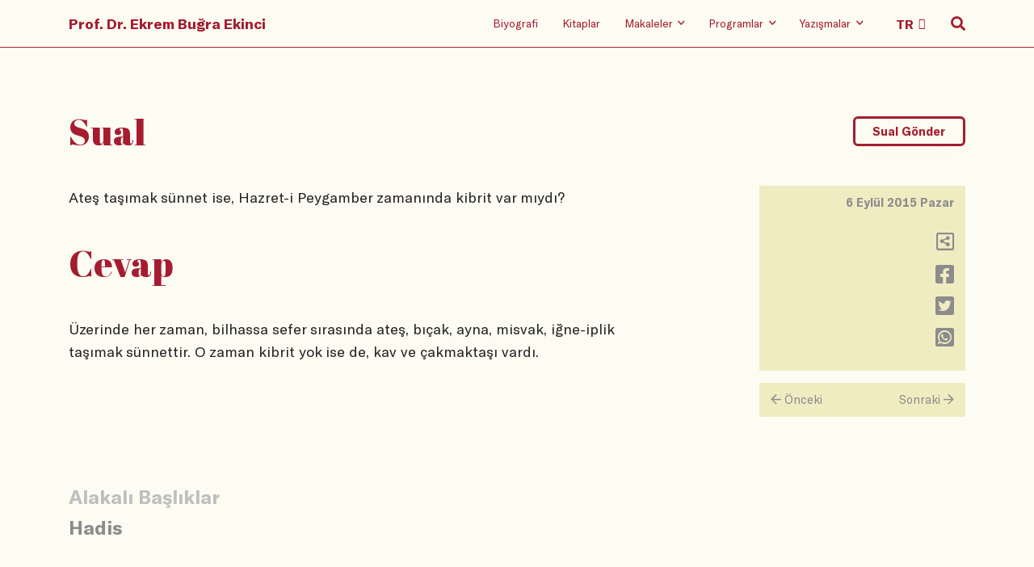

--- FILE ---
content_type: text/html
request_url: https://www.ekrembugraekinci.com/question/?ID=10734
body_size: 25182
content:
<!DOCTYPE html>
<html lang="tr">

<head>
	<meta charset="utf-8" />
    <meta name="viewport" content="width=device-width, initial-scale=1, shrink-to-fit=no" />
    <link rel="stylesheet" href="/static/css/bootstrap.grid.css" />
    <link rel="stylesheet" href="/static/css/reset.css" />
    <link rel="stylesheet" href="/static/css/fa.min.css" />
    <link rel="stylesheet" href="/static/css/swiper.min.css" />
    <link rel="stylesheet" href="/static/css/typeface.css" />
    <link rel="stylesheet" href="/static/css/index.min.css" />
	<meta name="keywords" content="Ekrem Buğra Ekinci, Ekrem Ekinci, Osmanlı Hukuku, Hukuk Tarihi, islam hukuku, İslam hukuku, Mahkemeler, tanzimat, klasik devir, roma hukuku, şeriat mahkemeleri, tarih, osmanlı devleti, selçuklu devleti, kültürel makaleler, tarihi makaleler">
	<meta name="description" content="Ekrem Buğra Ekinci'nin resmi web sayfasıdır. Osmanlı Hukuku, İslam Hukuku ve Hukuk Tarihi hakkında bilgiler ihtiva etmektedir.">
	<meta name="rating" content="General">
	<meta name="distribution" content="Global">
	<meta name="googlebot" CONTENT="index, follow">
	<meta name="robots" content="all">
	<meta name="robots" CONTENT="index, follow">
	<meta NAME="classification" content="hukuk, tarih">
	<meta name="author" content="ekrem ekinci">
	<meta name="revisit-after" content="1">
	<meta name="google-site-verification" content="3_f5TFHi6yM5OY2etNI4PhIBu0pu9tE1dnTO0m8wJNY" />
	<link rel="apple-touch-icon" sizes="57x57" href="/fv/apple-icon-57x57.png">
	<link rel="apple-touch-icon" sizes="60x60" href="/fv/apple-icon-60x60.png">
	<link rel="apple-touch-icon" sizes="72x72" href="/fv/apple-icon-72x72.png">
	<link rel="apple-touch-icon" sizes="76x76" href="/fv/apple-icon-76x76.png">
	<link rel="apple-touch-icon" sizes="114x114" href="/fv/apple-icon-114x114.png">
	<link rel="apple-touch-icon" sizes="120x120" href="/fv/apple-icon-120x120.png">
	<link rel="apple-touch-icon" sizes="144x144" href="/fv/apple-icon-144x144.png">
	<link rel="apple-touch-icon" sizes="152x152" href="/fv/apple-icon-152x152.png">
	<link rel="apple-touch-icon" sizes="180x180" href="/fv/apple-icon-180x180.png">
	<link rel="icon" type="image/png" sizes="192x192"  href="/fv/android-icon-192x192.png">
	<link rel="icon" type="image/png" sizes="32x32" href="/fv/favicon-32x32.png">
	<link rel="icon" type="image/png" sizes="96x96" href="/fv/favicon-96x96.png">
	<link rel="icon" type="image/png" sizes="16x16" href="/fv/favicon-16x16.png">
	<link rel="manifest" href="/fv/manifest.json">
	<meta name="msapplication-TileColor" content="#ffffff">
	<meta name="msapplication-TileImage" content="/fv/ms-icon-144x144.png">
	<meta name="theme-color" content="#ffffff">
	
	<script type="text/javascript">
	function gotopage2(selval){
	var value = selval.options[selval.selectedIndex].value;
	window.location.href=value;
	}
	</script>
	
<!-- Google tag (gtag.js) -->
<script async src="https://www.googletagmanager.com/gtag/js?id=G-7PGGH6CY04"></script>
<script>
  window.dataLayer = window.dataLayer || [];
  function gtag(){dataLayer.push(arguments);}
  gtag('js', new Date());

  gtag('config', 'G-7PGGH6CY04');
</script>
	
    <title>Yazışma</title>
</head>

<body>
  
<header data-aos="fade-in">
        <div class="container">
            <div class="row">
                <div class="col-12 holder">
                    <nav>
                        <div class="hamburger-wrap d-flex d-lg-none">
                            <button class="hamburger hamburger--collapse" type="button">
                                <span class="hamburger-box">
                                    <span class="hamburger-inner"></span>
                                </span>
                            </button>
                        </div>
                        <div class="home-logo">
                            <a class="hidden-link" href="/">Prof. Dr. Ekrem Buğra Ekinci</a>
                        </div>
                        <ul class=" menu-items">
                            <li class="d-none d-lg-block"><a class="hidden-link" href="/biography">Biyografi</a></li>
                            <li class="d-none d-lg-block"><a class="hidden-link" href="/books">Kitaplar</a></li>
                            <li class="d-none d-lg-block">
                                <a class="hidden-link" href="/articles/?ID=1">
                                    <span>Makaleler</span>
                                    <i class="far fa-angle-down"></i>
                                </a>
                                <ul class="sub-menu">
                                    <li><a href="/articles/?ID=1">Aktüel</a></li>
                                    <li><a href="/articles/?ID=2">Akademik</a></li>
                                    <li><a href="/articles/?ID=3">English</a></li>
                                    <li><a href="/articles/?ID=4">Arabic</a></li>
                                    <li><a href="/articles/?ID=5">Diğer Diller</a></li>
                                </ul>
                            </li>
                            <li class="d-none d-lg-block">
                                <a class="hidden-link" href="/radio-shows">
                                    <span>Programlar</span>
                                    <i class="far fa-angle-down"></i>
                                </a>
                                <ul class="sub-menu">
                                    <li><a href="/tv-shows">Televizyon</a></li>
                                    <li><a href="/radio-shows">Radyo</a></li>
                                    <li><a href="/youtube">Youtube</a></li>

                                </ul>
                            </li>
                            <li class="d-none d-lg-block">
                                <a class="hidden-link" href="/questions">
                                    <span>Yazışmalar</span>
                                    <i class="far fa-angle-down"></i>
                                </a>
                                <ul class="sub-menu">
                                    <li><a href="/questions">Tüm Sualler</a></li>
                                    <li><a href="/keywords">Sual Başlıkları</a></li>
									<li><a href="/send-question/">Sual Gönder</a></li>
									<li><a href="/search-advanced/">Arama</a></li>
                                </ul>
                            </li>
                            <li class="d-none d-lg-block language-select">
                                <select class="header-select" onchange="gotopage2(this)">
                                    <option value="/">TR</option>
                                    <option value="/en">EN</option>
									<option value="/ar">AR</option>
                                </select>
                            </li>
                            <li class="search-icon">
                                <i class="fas fa-search"></i>
                                <i class="far fa-search"></i>
                                <i class="far fa-times"></i>
                            </li>
                        </ul>
                    </nav>


                </div>
            </div>
        </div>
        <div class="mobile-menu d-block d-lg-none">
            <div class="container">
                <div class="row">
                    <div class="col-12">
                        <ul class="mobile-menu-list">
                            <li class="mobile-menu-item">
                                <a class="mobile-hidden" href="/biography">Biyografi</a>
                            </li>
                            <li class="mobile-menu-item">
                                <a class="mobile-hidden" href="/books">Kitaplar</a>
                            </li>
                            <li class="mobile-menu-item">
                                <a class="mobile-hidden" href="/articles/?ID=1">Makaleler</a>
                                <ul class="mobile-submenu wrapping">
                                    <li class="mobile-submenu-item">
                                        <a href="/articles/?ID=1">- Aktüel</a>
                                    </li>
                                    <li class="mobile-submenu-item">
                                        <a href="/articles/?ID=2">- Akademik</a>
                                    </li>
                                    <li class="mobile-submenu-item">
                                        <a href="/articles/?ID=3">- English</a>
                                    </li>
                                    <li class="mobile-submenu-item">
                                        <a href="/articles/?ID=4">- Arabic</a>
                                    </li>
                                    <li class="mobile-submenu-item">
                                        <a href="/articles/?ID=5">- Diğer Diller</a>
                                    </li>
                                </ul>
                            </li>
                            <li class="mobile-menu-item">
                                <a class="mobile-hidden" href="/radio-shows">Programlar</a>
                                <ul class="mobile-submenu wrapping">
                                    <li class="mobile-submenu-item">
                                        <a href="/tv-shows">- Televizyon</a>
                                    </li>
                                    <li class="mobile-submenu-item">
                                        <a href="/radio-shows">- Radyo</a>
                                    </li>
                                    <li class="mobile-submenu-item">
                                        <a href="/youtube">- Youtube</a>
                                    </li>
                                </ul>
                            </li>
                            <li class="mobile-menu-item">
                                <a class="mobile-hidden" href="/questions">Yazışmalar</a>
                                <ul class="mobile-submenu wrapping">
                                    <li class="mobile-submenu-item">
                                        <a href="/questions">- Tüm Sualler</a>
                                    </li>
									<li class="mobile-submenu-item">
                                        <a href="/keywords">- Sual Başlıkları</a>
                                    </li>
									<li class="mobile-submenu-item">
                                        <a href="/send-question">- Sual Gönder</a>
                                    </li>
									<li class="mobile-submenu-item">
                                        <a href="/search-advanced">- Arama</a>
                                    </li>
                                </ul>
                            </li>
                        </ul>
                    </div>
                </div>
            </div>
        </div>
        <div class="search-wrp">
            <div class="container">
                <div class="row justify-content-lg-center">
                    <div class="col-12 col-lg-8">
                        <form method="get" action="/search-results">
                            <span class="mb-s-i label-wrp">
                                <label for="q">Suallerde, makalelerde, programlarda arama yapın.</label>
                            </span>
                            <span class="mb-s-i input-wrp">
                                <input type="search" name="srch" id="srch" placeholder="Arama yapın" />
                                <button class="transparent">
                                    <i class="far fa-search"></i>
                                </button>
								
                            </span>
							<span class="mb-s-i radio-wrp"">
							<p>
                                        <a href="/search-advanced">Gelişmiş Arama İçin Tıklayınız!</a>
                                    </p>
							</span>
							<span class="mb-s-i radio-wrp" style="display:none;">
                                <input type="radio" class="custom-control-input" id="type" name="type" value="makale" checked="">
                                <label class="custom-control-label" for="type">Makaleler</label>

                                <input type="radio" class="custom-control-input" id="type2" name="type" value="yazisma">
                                <label class="custom-control-label" for="type2">Yazışmalar</label>

                                <input type="radio" class="custom-control-input" id="type3" name="type" value="program">
                                <label class="custom-control-label" for="type3">Programlar</label>
                            </span>
                        </form>
                    </div>
                </div>
            </div>
        </div>
    </header>
  
  <main class="question">

        <div class="container">
            <div class="row">
                <div class="col-12">
                    <div data-aos="fade-in" data-aos-anchor-placement="top-bottom" class="page-header">
                        <h1>Sual</h1>
                        <button class="main-button" onclick="location.href='/send-question';">Sual Gönder</button>
                    </div>
                </div>
            </div>
			
            <div class="row">
                <div class="col-12 col-lg-8">
                    <div data-aos="fade-in" data-aos-anchor-placement="top-bottom" class="question">
                       Ateş taşımak sünnet ise, Hazret-i Peygamber zamanında kibrit var mıydı?
                    </div>
                    <div data-aos="fade-in" data-aos-anchor-placement="top-bottom" class="page-header">
                        <h1>Cevap</h1>
                    </div>
                    <div data-aos="fade-in" data-aos-anchor-placement="top-bottom" class="answer">
						  Üzerinde her zaman, bilhassa sefer sırasında ateş, bıçak, ayna, misvak, iğne-iplik taşımak sünnettir. O zaman kibrit yok ise de, kav ve çakmaktaşı vardı.
						  <br><br><br>
						  
                    </div>
                </div>
                <div class="col-12 col-lg-3 offset-lg-1">
                    <div data-aos="fade-in" data-aos-anchor-placement="top-bottom" class="right-pane">
                        <div class="date-day">
                            <div class="date">
                                6 Eylül 2015 Pazar
                            </div>
                            <div class="day" style="display:none;">
                                11:36:07
                            </div>
                        </div>
                        <ul class="icons">
                            <li>
                                <a onclick="copyc()" title="Adresi Kopyala">
                                    <i class="far fa-share-alt-square"></i>
                                </a>
								
								<script type="text/javascript">
								function copyc(){
									var dummy = document.createElement('input'),
									//text = window.location.href;
									text = 'http://www.ekrembugraekinci.com/question/?ID=10734';
									document.body.appendChild(dummy);
									dummy.value = text;
									dummy.select();
									document.execCommand('copy');
									document.body.removeChild(dummy);
								}
								</script>
                            </li>
                            <li>
                                <a href="https://www.facebook.com/sharer/sharer.php?u=http://www.ekrembugraekinci.com/question/?ID=10734" onclick="javascript:window.open(this.href, '', 'menubar=no,toolbar=no,resizable=yes,scrollbars=yes,height=300,width=600');return false;" target="_blank">
                                    <i class="fab fa-facebook-square"></i>
                                </a>
                            </li>
                            <li>
                                <a href="https://twitter.com/share?url=http://www.ekrembugraekinci.com/question/?ID=10734" onclick="javascript:window.open(this.href, '', 'menubar=no,toolbar=no,resizable=yes,scrollbars=yes,height=300,width=600');return false;" target="_blank">
                                    <i class="fab fa-twitter-square"></i>
                                </a>
                            </li>
                            <li>
                                <a href="https://api.whatsapp.com/send?text=http://www.ekrembugraekinci.com/question/?ID=10734" onclick="javascript:window.open(this.href, '', 'menubar=no,toolbar=no,resizable=yes,scrollbars=yes,height=300,width=600');return false;" target="_blank">
                                    <i class="fab fa-whatsapp-square"></i>
                                </a>
                            </li>
                        </ul>
                    </div>
					
                    <div data-aos="fade-in" data-aos-anchor-placement="top-bottom"
                        class="next-previous d-none d-lg-flex">
						
                        <a href="/question/?ID=10733">
                            <div class="prev"><span><i class="far fa-arrow-left"></i></span> Önceki</div>
                        </a>
						
                        <a href="/question/?ID=10735">
                            <div class="next">Sonraki <span><i class="far fa-arrow-right"></i></span></div>
                        </a>
						
                    </div>
					
                </div>
            </div>

			<script type="text/javascript">
				document.onkeydown = arrowChecker;
				function arrowChecker(e) {  
					e = e || window.event;
					if (e.keyCode == '37') { //left
						document.location.href = "/question/?ID=10733";
					}
					else if (e.keyCode == '39') { //right
					   document.location.href = "/question/?ID=10735";
					}
				}
			</script>

			
			
            <div class="row">
                <div class="col-12 col-lg-8">
                    <div data-aos="fade-in" data-aos-anchor-placement="top-bottom" class="relevant-keywords">
                        <div class="title">Alakalı Başlıklar</div>
                        <div class="keywords">
						
                            <span class="keyword"><a href="/keywordsearch/?text=Hadis">Hadis</a></span>
													
                        </div>
                    </div>
                </div>
            </div>
			
            <div class="row">
                <div class="col-12">
                    <div data-aos="fade-in" data-aos-anchor-placement="top-bottom"
                        class="next-previous d-flex d-lg-none">
						
                        <a href="/question/?ID=10733">
                            <div class="prev"><span><i class="far fa-arrow-left"></i></span> Önceki</div>
                        </a>
						
                        <a href="/question/?ID=10735">
                            <div class="next">Sonraki <span><i class="far fa-arrow-right"></i></span></div>
                        </a>
						
                    </div>
                </div>
            </div>
			
        </div>
    </main>

<footer data-aos="fade-in" data-aos-anchor-placement="top-bottom">
        <div class="container">
            <div class="row">
                <div class="col-12">
                    <div class="home-logo">
                        <a class="footer-main-link" href="/">Prof. Dr. Ekrem Buğra Ekinci</a>
                    </div>
                </div>
                <div class="col-lg-6">
                    <ul class="social-media-icons">
                        <li>
                            <a href="https://www.facebook.com/ebekinci/" target="_blank">
                                <i class="fab fa-facebook-square"></i>
                            </a>

                        </li>
                        <li>
                            <a href="https://twitter.com/ekrembekinci" target="_blank">
                                <i class="fab fa-twitter-square"></i>
                            </a>
                        </li>
                        <li>
                            <a href="https://instagram.com/ekrembugraekinci" target="_blank">
                                <i class="fab fa-instagram"></i>
                            </a>
                        </li>
                        <li>
                            <a href="https://www.youtube.com/user/ekremekinci" target="_blank">
                                <i class="fab fa-youtube"></i>
                            </a>
                        </li>
                        <li>
                            <a href="https://open.spotify.com/show/3CTkNon1hNWJMaAiPmKKef" target="_blank">
                                <i class="fab fa-spotify"></i>
                            </a>
                        </li>
                    </ul>
                    <ul class="language-setup">
                        <li>
                            <a class="footer-main-link" href="#">TR</a>
                        </li>
                        <li>
                            <a class="" href="/en">EN</a>
                        </li>
                    </ul>
                    <div class="date">© 2019</div>
                </div>
                <div class="col-lg-6">
                    <ul class="footer-menu">
                        <li class="footer-menu-item">
                            <a class="footer-main-link" href="/">Anasayfa</a>
                        </li>
                        <li class="footer-menu-item">
                            <a class="footer-main-link" href="/biography">Biyografi</a>
                        </li>
                        <li class="footer-menu-item">
                            <a class="footer-main-link" href="/books">Kitaplar</a>
                        </li>
                        <li class="footer-menu-item">
                            <a class="footer-main-link">Makaleler</a>
                            <ul class="footer-submenu">
                                <li class="footer-submenu-item">
                                    <a href="/articles/?ID=1">- Aktüel</a>
                                </li>
                                <li class="footer-submenu-item">
                                    <a href="/articles/?ID=2">- Akademik</a>
                                </li><li class="footer-submenu-item">
                                    <a href="/articles/?ID=3">- English</a>
                                </li>
                                <li class="footer-submenu-item">
                                    <a href="/articles/?ID=4">- Arabic</a>
                                </li>
                                <li class="footer-submenu-item">
                                    <a href="/articles/?ID=5">- Diğer Diller</a>
                                </li>
                            </ul>
                        </li>
                        <li class="footer-menu-item">
                            <a class="footer-main-link">Programlar</a>
                            <ul class="footer-submenu">
                                <li class="footer-submenu-item">
                                    <a href="/tv-shows">- Televizyon</a>
                                </li>
                                <li class="footer-submenu-item">
                                    <a href="/radio-shows">- Radyo</a>
                                </li>
                                <li class="footer-submenu-item">
                                    <a href="/youtube">- Youtube</a>
                                </li>
                            </ul>
                        </li>
                        <li class="footer-menu-item">
                            <a class="footer-main-link">Yazışmalar</a>
                            <ul class="footer-submenu">                               
                                <li class="footer-submenu-item">
                                    <a href="/questions">- Tüm Sualler</a>
                                </li>
								<li class="footer-submenu-item">
                                    <a href="/keywords">- Sual Başlıkları</a>
                                </li>
								<li class="footer-submenu-item">
                                    <a href="/send-question">- Sual Gönder</a>
                                </li>
                            </ul>
                        </li>
                    </ul>
                </div>
            </div>
        </div>
    </footer>
    <script src="/static/js/vendor/swiper.min.js"></script>
    <script src="/static/js/vendor/aos.js"></script>
    <script src="/static/js/vendor/lazysizes.js"></script>
    <script src="/static/js/index.js"></script>
</body>

</html>